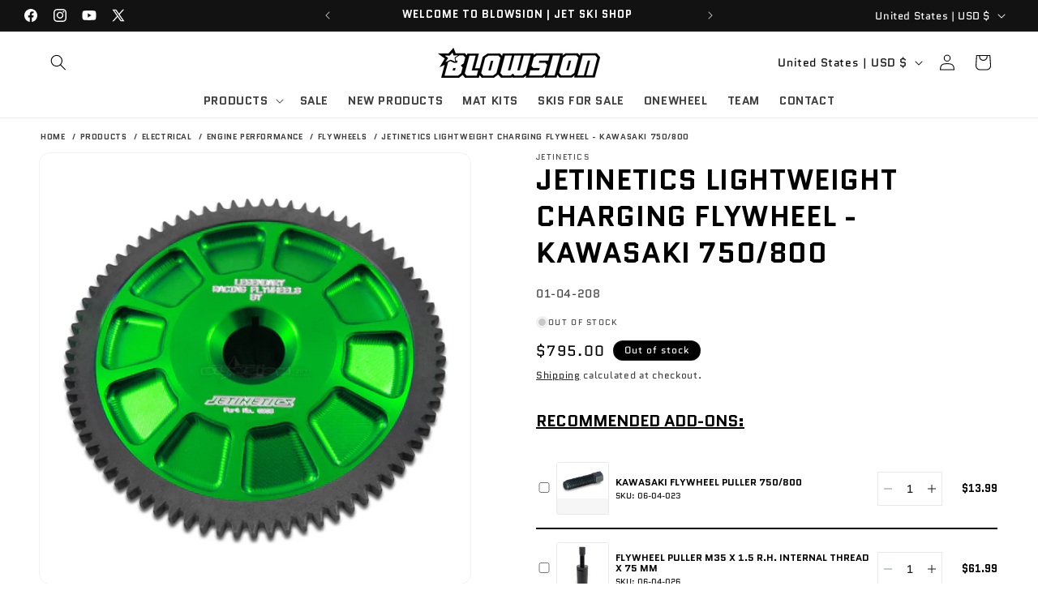

--- FILE ---
content_type: text/javascript; charset=utf-8
request_url: https://blowsion.com/products/flywheel-lightweight-charging-kawasaki-750-800-1.js
body_size: 1146
content:
{"id":7431299989556,"title":"Jetinetics Lightweight Charging Flywheel - Kawasaki 750\/800","handle":"flywheel-lightweight-charging-kawasaki-750-800-1","description":"\u003cp\u003eWant to feel the bottom end of your 750 SXI or SXR 800 snap your neck back? The Jetinetics lightened charging flywheel is the way to go. Retains OEM charging capabilities but lightens the rotating mass for unreal bottom end response. Released exclusively through Blowsion, the new 2013 Jetinetics lightened charging flywheels for Kawasaki and Yamaha are now in stock and ready to ship. Tested and developed beyond the limits of most ordinary human DNA, we are proud to work with and now offer the latest creation from the PWC World’s leading flywheel manufacturer. These are \"THE\" lightest charging flywheels ever offered to the PWC market.\u003c\/p\u003e\n\u003cp\u003eFeaturing a solid billet CAD\/CAM design for superior strength and durability, the Jetinetics lightweight billet shell incorporates a heat treated aircraft alloy for superior strength which prevents the hub cracking problems inherent with OEM and other brand models. \"Blind\" puller holes are used for removal, which (in non-nerdy layman’s terms) prevents the assembly screws from damaging that expensive stator assembly. Designed within the NASA quality lab (AKA Jetinetics), the magnetic circuit has been exhaustively tested and is compatible with all aftermarket ignitions and enhancers. Flamethrower Heat treated and tested alloy steel ring gears are incorporated for long life and durability. Finished anodized and bright dipped. Worthy of a glass showcase, or a big bore fire breather!\u003c\/p\u003e\n\u003cp\u003eOEM Kawasaki Flywheel Weight: \u003cstrong\u003e4.52lbs\u003c\/strong\u003e\u003cbr\u003eJetinetics Kawasaki Flywheel Weight: \u003cstrong\u003e2.46lbs\u003c\/strong\u003e\u003c\/p\u003e\n\u003cp\u003ePart Number: \u003cstrong\u003e01-04-208\u003c\/strong\u003e\u003c\/p\u003e\n\u003ch4\u003e\n\u003cspan style=\"text-decoration: underline;\"\u003eTOOLS REQUIRED:\u003c\/span\u003e The Jetinetics Kawasaki lightweight charging flywheel requires a proprietary flywheel removal tool, the OEM Kawasaki flywheel puller will not work for this application. Don’t be caught stranded and not be able to get your flywheel off!\u003c\/h4\u003e\n\u003cul\u003e\n\u003cli\u003e\n\u003ca href=\"\/products\/flywheel-puller-m35-x-1-5-r-h-internal-thread-x-75mm-mp-29\" target=\"_blank\" rel=\"noopener\"\u003e\u003cstrong\u003eJetinetics Flywheel Removal Tool\u003c\/strong\u003e\u003c\/a\u003e (Required for removal of Jetinetics Flywheel | Part Number: \u003cstrong\u003e06-04-026\u003c\/strong\u003e).\u003c\/li\u003e\n\u003cli\u003e\n\u003cstrong\u003e\u003ca href=\"\/products\/engine-performance\/electrical\/flywheels\/kaw-flywheel-puller-750-800\" target=\"_blank\" rel=\"noopener\"\u003eStock Flywheel Removal Tool\u003c\/a\u003e\u003ca href=\"\/products\/engine-performance\/electrical\/flywheels\/kaw-flywheel-puller-750-800\"\u003e\u003c\/a\u003e\u003c\/strong\u003e\u003cspan style=\"text-decoration: underline;\"\u003e\u003cstrong\u003e\u003ca href=\"\/products\/engine-performance\/electrical\/flywheels\/kaw-flywheel-puller-750-800\"\u003e\u003c\/a\u003e\u003c\/strong\u003e\u003c\/span\u003e (Required for removing factory flywheel | Part Number: \u003cstrong\u003e06-04-023\u003c\/strong\u003e).\u003c\/li\u003e\n\u003c\/ul\u003e","published_at":"2024-05-10T14:50:12-07:00","created_at":"2024-05-10T14:50:12-07:00","vendor":"Jetinetics","type":"Engine Performance","tags":["Category_Products","Category_Products\/Engine Performance","Category_Products\/Engine Performance\/Electrical","Category_Products\/Engine Performance\/Electrical\/Flywheels"],"price":79500,"price_min":79500,"price_max":79500,"available":false,"price_varies":false,"compare_at_price":null,"compare_at_price_min":0,"compare_at_price_max":0,"compare_at_price_varies":false,"variants":[{"id":43520615546932,"title":"Default Title","option1":"Default Title","option2":null,"option3":null,"sku":"01-04-208","requires_shipping":true,"taxable":false,"featured_image":{"id":31972717658164,"product_id":7431299989556,"position":1,"created_at":"2024-05-10T14:50:14-07:00","updated_at":"2025-02-12T15:41:05-08:00","alt":"Jetinetics Lightweight Billet Charging Flywheel - Kawasaki - PN# 01-04-208","width":1000,"height":1000,"src":"https:\/\/cdn.shopify.com\/s\/files\/1\/0643\/9442\/8468\/files\/jetinetics_lightweight_billet_charging_flywheel_kawasaki.jpg?v=1739403665","variant_ids":[43520615546932]},"available":false,"name":"Jetinetics Lightweight Charging Flywheel - Kawasaki 750\/800","public_title":null,"options":["Default Title"],"price":79500,"weight":1361,"compare_at_price":null,"inventory_management":"shopify","barcode":"01-04-208","featured_media":{"alt":"Jetinetics Lightweight Billet Charging Flywheel - Kawasaki - PN# 01-04-208","id":24389529698356,"position":1,"preview_image":{"aspect_ratio":1.0,"height":1000,"width":1000,"src":"https:\/\/cdn.shopify.com\/s\/files\/1\/0643\/9442\/8468\/files\/jetinetics_lightweight_billet_charging_flywheel_kawasaki.jpg?v=1739403665"}},"quantity_rule":{"min":1,"max":null,"increment":1},"quantity_price_breaks":[],"requires_selling_plan":false,"selling_plan_allocations":[]}],"images":["\/\/cdn.shopify.com\/s\/files\/1\/0643\/9442\/8468\/files\/jetinetics_lightweight_billet_charging_flywheel_kawasaki.jpg?v=1739403665","\/\/cdn.shopify.com\/s\/files\/1\/0643\/9442\/8468\/files\/jetinetics_lightweight_billet_charging_flywheel_kawasaki_1.jpg?v=1739403745"],"featured_image":"\/\/cdn.shopify.com\/s\/files\/1\/0643\/9442\/8468\/files\/jetinetics_lightweight_billet_charging_flywheel_kawasaki.jpg?v=1739403665","options":[{"name":"Title","position":1,"values":["Default Title"]}],"url":"\/products\/flywheel-lightweight-charging-kawasaki-750-800-1","media":[{"alt":"Jetinetics Lightweight Billet Charging Flywheel - Kawasaki - PN# 01-04-208","id":24389529698356,"position":1,"preview_image":{"aspect_ratio":1.0,"height":1000,"width":1000,"src":"https:\/\/cdn.shopify.com\/s\/files\/1\/0643\/9442\/8468\/files\/jetinetics_lightweight_billet_charging_flywheel_kawasaki.jpg?v=1739403665"},"aspect_ratio":1.0,"height":1000,"media_type":"image","src":"https:\/\/cdn.shopify.com\/s\/files\/1\/0643\/9442\/8468\/files\/jetinetics_lightweight_billet_charging_flywheel_kawasaki.jpg?v=1739403665","width":1000},{"alt":"Jetinetics Lightweight Billet Charging Flywheel - Kawasaki - PN# 01-04-208","id":24389529731124,"position":2,"preview_image":{"aspect_ratio":1.0,"height":1000,"width":1000,"src":"https:\/\/cdn.shopify.com\/s\/files\/1\/0643\/9442\/8468\/files\/jetinetics_lightweight_billet_charging_flywheel_kawasaki_1.jpg?v=1739403745"},"aspect_ratio":1.0,"height":1000,"media_type":"image","src":"https:\/\/cdn.shopify.com\/s\/files\/1\/0643\/9442\/8468\/files\/jetinetics_lightweight_billet_charging_flywheel_kawasaki_1.jpg?v=1739403745","width":1000}],"requires_selling_plan":false,"selling_plan_groups":[]}